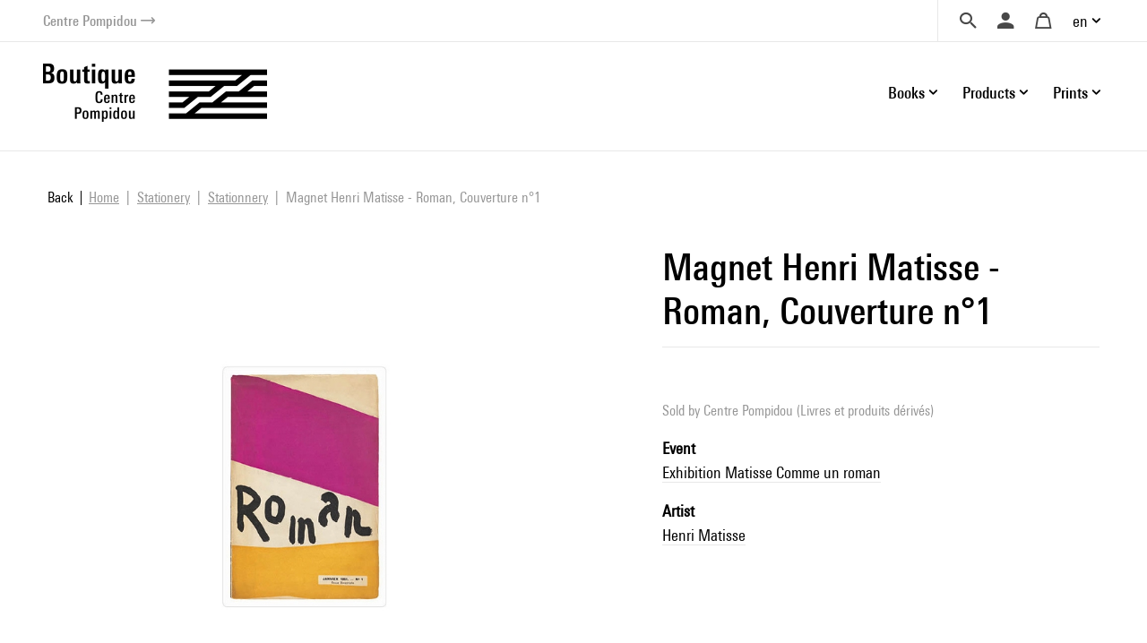

--- FILE ---
content_type: text/html; charset=UTF-8
request_url: https://boutique.centrepompidou.fr/en/product/11547-magnet-henri-matisse-roman-couverture-1.html?r=5haz96yNEAbeE1hTYyWnIXuwe4g8vztjFdhOj4pU2OCotBSy3e8oL4MparkXOcwMrO8ADC
body_size: 15404
content:
<!DOCTYPE html>
<html class="no-js" lang="en">
<head>
	<meta charset="utf-8">
	<meta http-equiv="X-UA-Compatible" content="IE=edge,chrome=1">
	<meta name="viewport" content="width=device-width, initial-scale=1">
	<title>
				Magnet Henri Matisse - Roman, Couverture n°1 · Centre Pompidou Online Shop		
	</title>
	<meta name="description" content=".">
	<meta http-equiv="content-language" content="en">

	<link rel="alternate" hreflang="fr" href="https://boutique.centrepompidou.fr/fr/product/11547-magnet-henri-matisse-roman-couverture-1.html">
	<link rel="alternate" hreflang="en" href="https://boutique.centrepompidou.fr/en/product/11547-magnet-henri-matisse-roman-couverture-1.html">
	<link rel="canonical" href="https://boutique.centrepompidou.fr/en/product/11547-magnet-henri-matisse-roman-couverture-1.html">

	<link rel="apple-touch-icon" sizes="180x180" href="/files/branches/centrepompidou/24153-99d680f7-faviconapple/branches-24153.png">
	<link rel="icon" type="image/png" sizes="32x32" href="/files/branches/centrepompidou/24153-99d680f7-favicon32/branches-24153.png">
	<link rel="icon" type="image/png" sizes="16x16" href="/files/branches/centrepompidou/24153-99d680f7-favicon16/branches-24153.png">
	<link rel="shortcut icon" type="image/png" href="/files/branches/centrepompidou/24153-99d680f7-favicon16/branches-24153.png">


	<meta property="og:title" content="Magnet Henri Matisse - Roman, Couverture n°1">
	<meta property="og:url" content="https://boutique.centrepompidou.fr/en/product/11547-magnet-henri-matisse-roman-couverture-1.html">
	<meta property="og:type" content="product">
	<meta property="og:image" content="https://boutique.centrepompidou.fr/files/products/11547/19020-e0045174-xl/magnet-henri-matisse-roman-couverture.jpg">
	<meta property="og:description" content="">
	<meta property="og:site_name" content="Centre Pompidou Online Shop">

	<script type="application/ld+json">
	{"@context":"https:\/\/schema.org","@type":"Product","name":"Magnet Henri Matisse - Roman, Couverture n\u00b01","sku":"3760146346048","description":"","url":"https:\/\/boutique.centrepompidou.fr\/en\/product\/11547-magnet-henri-matisse-roman-couverture-1.html","image":"https:\/\/boutique.centrepompidou.fr\/files\/products\/11547\/19020-e0045174-xl\/magnet-henri-matisse-roman-couverture.jpg","gtin13":"3760146346048","offers":{"@type":"Offer","price":"2.45","priceCurrency":"EUR","url":"https:\/\/boutique.centrepompidou.fr\/en\/product\/11547-magnet-henri-matisse-roman-couverture-1.html","valueAddedTaxIncluded":true,"availability":"https:\/\/schema.org\/InStock"}}
	</script>
	<script type="application/ld+json">
	{"@context":"https:\/\/schema.org","@type":"BreadcrumbList","itemListElement":[{"@type":"ListItem","position":1,"name":"Stationery","item":"https:\/\/boutique.centrepompidou.fr\/en\/products\/15-stationery\/"},{"@type":"ListItem","position":2,"name":"Stationnery","item":"https:\/\/boutique.centrepompidou.fr\/en\/products\/2251-stationnery\/"}]}
	</script>

	<style type="text/css">
		[v-cloak] { display: none; }
	</style>

	<link rel="stylesheet" href="/css/centrepompidou.css?t=1754322761">

<script type="text/javascript">
var funcarray = function(){};
funcarray.prototype = structuredClone(Array.prototype);
funcarray.prototype.jpush = function(func) {
		if (typeof($) !== 'undefined') {
		func($);
	} else {
		Array.prototype.push.call(this, func);
	}
}
var funcs = new funcarray();

var qfarray = function(){};
qfarray.prototype = structuredClone(Array.prototype);
qfarray.prototype.jpush = function(func) {
		if (typeof(Vue) !== 'undefined') {
		func(Vue);
	} else {
		Array.prototype.push.call(this, func);
	}
}
var qf = new qfarray();
</script>

<script>
(function(w,d,s,l,i){w[l]=w[l]||[];w[l].push({"gtm.start":new Date().getTime(),event:"gtm.js"});
var f=d.getElementsByTagName(s)[0],j=d.createElement(s),dl=l!="dataLayer"?"&l="+l:"";j.async=true;
j.src="https://www.googletagmanager.com/gtm.js?id="+i+dl;f.parentNode.insertBefore(j,f);
})(window,document,"script","dataLayer","GTM-TKTGGX9");
</script>
<script>
window.dataLayer = window.dataLayer || [];
window.gtag = window.gtag || function() { dataLayer.push(arguments) }
gtag("consent", "default", {"ad_storage": "denied"});
gtag("config", "GTM-TKTGGX9", {"anonymize_ip":true,"debug_mode":false});
</script>

<script>
dataLayer.push({"event":"page_view","lang":"en","content_group1":"Products","content_group2":"Home","content_group3":"Stationery","content_group4":"Stationnery"});
</script>
</head>
<body class="Application Products-details">

	<a id="top" tabindex="0"></a>
	


	<a class="sr-only sr-only-focusable small d-flex justify-content-center text-decoration-none p-2" href="#navigation">Skip to menu</a>
<a class="sr-only sr-only-focusable small d-flex justify-content-center text-decoration-none p-2" href="#main-content">Skip to content</a>

<header id="Header" class="Header border-bottom border-light">
	<div class="ml-sm-4 mr-sm-4 ml-xl-5 mr-xl-5 pl-3 pr-3 pl-sm-0 pr-sm-0">
	<div class="d-flex justify-content-end align-items-center">
		<a href="https://www.centrepompidou.fr/en/" title="Visit the Centre Pompidou" target="_blank" class="d-flex align-items-center text-decoration-none">
			<span class="h6 mb-0 small text-secondary">Centre Pompidou</span>
			<span class="front-arrow-slider-right small text-secondary ml-1"></span>
		</a>
		<div class="ml-auto">
			<nav role="navigation" class="SecondaryMenu position-relative" aria-label="Secondary menu">
				<ul class="list-inline mb-0 d-flex align-items-center">
					<li class="">
						<div class="Search pl-4 pr-3">
							<a id="SearchButton" href="javascript:;" class="d-flex align-items-center text-decoration-none" title="Search">
								<span class="h6 m-0 text-dark front-search"></span>
							</a>
						</div>
						<div style="display: none;" id="hidden-search">
							<div class="SearchMenu">
																<div class="ProductsSearch" role="search">

	<div id="productssearch" class="form-group w-100">

		<div>
			<a id="ProductsSearch-close" data-fancybox-close class="position-fixed d-flex align-items-center justify-content-center"><span class="front-close"></span></a>
		</div>

		<vue-autosuggest
			ref="autocomplete"
			v-model="w"
			:suggestions="suggestions"
			:input-props="inputProps"
			:section-configs="sectionConfigs"
			:get-suggestion-value="getSuggestionValue"
			:should-render-suggestions="shouldRenderSuggestions"
			@input="fetchResults"
		>

			<template slot="before-input">
	<label :for="inputProps.id" class="sr-only">Search a product</label>
</template>

			<template slot-scope="{suggestion}">
				<div v-if="suggestion.name === 'wild'" class="Suggestion-wild">
					<a v-if="suggestion.item.count > 0" :href="suggestion.item.value">
						<span class="d-block">{{suggestion.item.title}}</span>
						<span class="d-block view-all">Browse all the results</span>
					</a>
					<div v-else>
						<span class="d-block">{{suggestion.item.title}}</span>
					</div>
				</div>
				<div v-else-if="suggestion.name === 'products'" class="Suggestion-products">
					<a :href="suggestion.item.value" class="Suggestion-products-view d-flex">
						<div class="ProductsSearch-picture d-flex align-items-center justify-content-center bg-white">
							<img :src="suggestion.item.image" class="mw-100 w-auto">
						</div>
						<div>
							<span class="d-block" v-html="suggestion.item.title"></span>
							<span class="d-block" v-html="suggestion.item.price"></span>
						</div>
					</a>
				</div>
				<div v-else class="Suggestion-categories">
					<a :href="suggestion.item.value" v-html="suggestion.item.title"></a>
				</div>
			</template>

		</vue-autosuggest>

		
	</div>

</div>

<script type="text/javascript">
funcs.push(function($) {
	var vueAutosuggest = require('vue-autosuggest');
	Vue.directive('vue-autosuggest', vueAutosuggest);
	var autocomplete = new Vue({
		"el": "#productssearch",
		"data": function() {
			return {
				suggestions: [],
				w: "",
				timeout: null,
				debounceMilliseconds: 250,
				selected: null,
				results: [],
				inputProps: {
					id: 'ProductsSearch-input',
					placeholder: "Search",
					class: 'form-control',
					name: 'w'
				},
				url: "\/en\/autocomplete\/results.json",
				sectionConfigs: {"default":{"limit":0,"onSelected":function(selected, originalInput) {
					if (originalInput && originalInput.length > 0) {
						window.open("\/en\/search\/products\/" + "?" + $.param({q: originalInput}), "_self");
					}
					return false;
			}},"wild":{"limit":1,"label":"Search by keywords","onSelected":function(selected, originalInput) {
			var url = selected.item.value;
			if (url) {
				$.fancybox.close();
				window.open(selected.item.value, "_self");
			}
		}},"products":{"limit":3,"label":"Products","onSelected":function(selected, originalInput) {
			var url = selected.item.value;
			if (url) {
				$.fancybox.close();
				window.open(selected.item.value, "_self");
			}
		}},"categories":{"limit":10,"label":"Categories","onSelected":function(selected, originalInput) {
			var url = selected.item.value;
			if (url) {
				$.fancybox.close();
				window.open(selected.item.value, "_self");
			}
		}},"product_courant":{"limit":10,"label":"Artistic mouvement","onSelected":function(selected, originalInput) {
			var url = selected.item.value;
			if (url) {
				$.fancybox.close();
				window.open(selected.item.value, "_self");
			}
		}},"product_artist":{"limit":10,"label":"Artist","onSelected":function(selected, originalInput) {
			var url = selected.item.value;
			if (url) {
				$.fancybox.close();
				window.open(selected.item.value, "_self");
			}
		}},"product_topics":{"limit":10,"label":"Topics","onSelected":function(selected, originalInput) {
			var url = selected.item.value;
			if (url) {
				$.fancybox.close();
				window.open(selected.item.value, "_self");
			}
		}}}			};
		},
		"methods": {
			fetchResults: function() {
				var self = this;
				var query = self.w;
				clearTimeout(self.timeout);
				if (query == null || query.length < 2 || query == '') {
					self.suggestions = [];
					self.selected = null;
					return;
				}
				self.timeout = setTimeout(function() {
					$.getJSON(self.url, {w: query}, function(data) {
						self.selected = null;
						self.suggestions = data.suggestions;
					});
				}, self.debounceMilliseconds);
			},
			getSuggestionValue: function(suggestion) {
				return this.w;
			},
			shouldRenderSuggestions: function(size, loading) {
				return true;
			}
		}
	});
});
</script>
															</div>
						</div>
						<script type="text/javascript">
							funcs.push(function($) {
								require('fancybox');
								$('#SearchButton').fancybox({
									src: "#hidden-search",
					        		backFocus  : false,
					        		slideClass : "fancybox-search",
					        		toolbar    : 0,
					        		touch      : 0,
					        		smallBtn   : 0
					    		});
							});
						</script>
					</li>
					<li>
												<div class="dropdown dropdownUser pl-2 pr-2">
							<a class="h6 m-0 text-dark text-decoration-none d-flex align-items-center" data-iform='{"slideClass":"s"}' href="/en/user/signin/" title="Login">
								<span class="front-user d-inline-block"></span>
							</a>
						</div>
											</li>
					<li>
						<div class="dropdown dropdownCart pl-2 pr-2">
																						<a href="/en/cart/" class="h6 m-0 pl-2 pr-2 text-dark d-flex align-items-center text-decoration-none" title="Your cart">
									<span class="front-basket"></span>
								</a>
													</div>
					</li>
					<li>
												<div class="dropdown dropdownLanguage">
							<a href="/" class="dropdown-toggle d-flex align-items-center text-decoration-none" id="languageDropdown" role="button" data-toggle="dropdown" aria-haspopup="true" aria-expanded="false">
								en							</a>
							<div class="dropdown-menu dropdown-menu-right pt-3 pb-3 pr-2 pl-2" aria-labelledby="languageDropdown">
																<a href="https://boutique.centrepompidou.fr/fr/product/11547-magnet-henri-matisse-roman-couverture-1.html" class="dropdown-item text-dark">
									Français								</a>
																<a href="https://boutique.centrepompidou.fr/en/product/11547-magnet-henri-matisse-roman-couverture-1.html" class="dropdown-item active text-dark">
									English								</a>
															</div>
						</li>
											</li>
				</ul>
			</nav>
		</div>
	</div>
	</div>
</header>

<a id="navigation" tabindex="0"></a>

<div class="PrimaryMenuContainer ml-sm-4 mr-sm-4 ml-xl-5 mr-xl-5 d-sm-flex justify-sm-content-end align-items-sm-center pt-sm-4 pb-sm-4 position-relative">
	<div class="Brand">
				<a href="/en/" title="Centre Pompidou Online Shop">
			<img src="/files/branches/centrepompidou/242-f53b197f.png" width="250" class="logo">
		</a>
			</div>
	<button class="Burger d-block d-sm-none position-absolute" aria-expanded="false">
		<span></span>
		<span></span>
		<span></span>
	  	<span></span>
	</button>
	<div class="ml-auto">
		<nav class="navbar PrimaryMenu mask" role="navigation" aria-label="Primary menu">
			<ul class="navbar-nav mb-sm-0 list-unstyled d-sm-flex align-items-sm-center position-relative">

				<li class="nav-item dropdown position-static ml-3 ml-md-4">
					<a href="/" class="nav-link dropdown-toggle h6 mb-0 d-flex align-items-center justify-content-between text-decoration-none pr-3 pr-sm-0" id="dropdownBooks" data-toggle="dropdown" role="button" aria-haspopup="true" aria-expanded="false">
						Books						<span class="front-plus d-sm-none"></span>
						<span class="front-minus d-sm-none"></span>
					</a>
					<div class="dropdown-menu mt-2 mb-2 pl-md-4 pb-sm-4 pt-sm-4" aria-labelledby="dropdownBooks">
						<div class="menu-items menu-items-books pb-mb-4 mr-5 ml-sm-5">
							<h3 class="menu-items-title mb-3 mt-sm-2 d-none d-sm-block">
																								<a href="/en/content/books-1.html">Books</a>
															</h3>
							<div class="d-md-flex mb-md-3">
																																<ul id="main-nav-books" class="list-unstyled">
																		<li class="d-flex justify-content-between align-items-center">
										<a href="/en/products/2261-art-books/" class="menu-item-link d-block pb-1 pt-1">Art books</a>
										<span class="front-arrow-slider-right mr-2"></span>
									</li>
																		<li class="d-flex justify-content-between align-items-center">
										<a href="/en/products/2279-graphic-arts/" class="menu-item-link d-block pb-1 pt-1">Graphic Arts</a>
										<span class="front-arrow-slider-right mr-2"></span>
									</li>
																		<li class="d-flex justify-content-between align-items-center">
										<a href="/en/products/2282-essays-and-literature/" class="menu-item-link d-block pb-1 pt-1">Essays and Literature</a>
										<span class="front-arrow-slider-right mr-2"></span>
									</li>
																		<li class="d-flex justify-content-between align-items-center">
										<a href="/en/products/2286-art-magazines/" class="menu-item-link d-block pb-1 pt-1">Art Magazines</a>
										<span class="front-arrow-slider-right mr-2"></span>
									</li>
																		<li class="d-flex justify-content-between align-items-center">
										<a href="/en/products/2289-children-books/" class="menu-item-link d-block pb-1 pt-1">Children's Books</a>
										<span class="front-arrow-slider-right mr-2"></span>
									</li>
																	</ul>
								<div id="flyouts-books" class="flyouts d-none d-md-block pb-3 pt-3 mt-n3 mb-n3 border-left">
																		<ul class="sub-menu list-unstyled" style="display: block;">
																				<li>
											<a href="/en/products/2267-exhibition-catalogs-and-monographs/" class="menu-item-link d-none d-sm-block pt-1 pb-1 pl-3">
												Exhibition catalogs and monographs											</a>
										</li>
																				<li>
											<a href="/en/products/2277-fashion/" class="menu-item-link d-none d-sm-block pt-1 pb-1 pl-3">
												Fashion											</a>
										</li>
																				<li>
											<a href="/en/products/2269-photography/" class="menu-item-link d-none d-sm-block pt-1 pb-1 pl-3">
												Photography											</a>
										</li>
																				<li>
											<a href="/en/products/2270-architecture/" class="menu-item-link d-none d-sm-block pt-1 pb-1 pl-3">
												Architecture											</a>
										</li>
																				<li>
											<a href="/en/products/2273-design/" class="menu-item-link d-none d-sm-block pt-1 pb-1 pl-3">
												Design											</a>
										</li>
																				<li>
											<a href="/en/products/2275-performing-arts/" class="menu-item-link d-none d-sm-block pt-1 pb-1 pl-3">
												Performing Arts											</a>
										</li>
																				<li>
											<a href="/en/products/2276-cinema/" class="menu-item-link d-none d-sm-block pt-1 pb-1 pl-3">
												Cinema											</a>
										</li>
																				<li>
											<a href="/en/products/2278-music/" class="menu-item-link d-none d-sm-block pt-1 pb-1 pl-3">
												Music											</a>
										</li>
																				<li>
											<a href="/en/products/2268-plastic-arts/" class="menu-item-link d-none d-sm-block pt-1 pb-1 pl-3">
												Plastic Arts											</a>
										</li>
																				<li>
											<a href="/en/products/2272-landscape-and-environment/" class="menu-item-link d-none d-sm-block pt-1 pb-1 pl-3">
												Landscape and Environment											</a>
										</li>
																			</ul>
																		<ul class="sub-menu list-unstyled">
																				<li>
											<a href="/en/products/2280-comic-and-graphic-design/" class="menu-item-link d-none d-sm-block pt-1 pb-1 pl-3">
												Comic and Graphic Design											</a>
										</li>
																				<li>
											<a href="/en/products/2430-graphism/" class="menu-item-link d-none d-sm-block pt-1 pb-1 pl-3">
												Graphism											</a>
										</li>
																			</ul>
																		<ul class="sub-menu list-unstyled">
																				<li>
											<a href="/en/products/2283-esthetic-essay-and-art-history/" class="menu-item-link d-none d-sm-block pt-1 pb-1 pl-3">
												Esthetic Essay and Art History											</a>
										</li>
																				<li>
											<a href="/en/products/2284-critical-essay-history/" class="menu-item-link d-none d-sm-block pt-1 pb-1 pl-3">
												Critical Essay - History											</a>
										</li>
																				<li>
											<a href="/en/products/2285-literature/" class="menu-item-link d-none d-sm-block pt-1 pb-1 pl-3">
												Literature											</a>
										</li>
																			</ul>
																		<ul class="sub-menu list-unstyled">
																				<li>
											<a href="/en/products/2287-les-cahiers-du-mnam/" class="menu-item-link d-none d-sm-block pt-1 pb-1 pl-3">
												Les Cahiers du MNAM											</a>
										</li>
																				<li>
											<a href="/en/products/2288-other-magazines/" class="menu-item-link d-none d-sm-block pt-1 pb-1 pl-3">
												Other Magazines											</a>
										</li>
																			</ul>
																		<ul class="sub-menu list-unstyled">
																				<li>
											<a href="/en/products/33-children-art-books/" class="menu-item-link d-none d-sm-block pt-1 pb-1 pl-3">
												Children's art books											</a>
										</li>
																				<li>
											<a href="/en/products/2292-baby-books/" class="menu-item-link d-none d-sm-block pt-1 pb-1 pl-3">
												Baby Books											</a>
										</li>
																				<li>
											<a href="/en/products/2291-children-book-and-pop-up-book/" class="menu-item-link d-none d-sm-block pt-1 pb-1 pl-3">
												Children's book and Pop-up book											</a>
										</li>
																				<li>
											<a href="/en/products/2293-arts-and-crafts/" class="menu-item-link d-none d-sm-block pt-1 pb-1 pl-3">
												Arts and Crafts											</a>
										</li>
																			</ul>
																	</div>
															</div>
						</div>
					</div>
				</li>

				<li class="nav-item dropdown position-static ml-3 ml-md-4">
					<a href="/" class="nav-link dropdown-toggle h6 mb-0 d-flex align-items-center justify-content-between text-decoration-none pr-3 pr-sm-0" id="dropdownProducts" data-toggle="dropdown" role="button" aria-haspopup="true" aria-expanded="false">
						Products						<span class="front-plus d-sm-none"></span>
						<span class="front-minus d-sm-none"></span>
					</a>
					<div class="dropdown-menu mt-2 mb-2 pl-md-4 pb-sm-4 pt-sm-4" aria-labelledby="dropdownProducts">



						<div class="menu-items menu-items-products mr-5 pb-mb-4 ml-sm-5"> 							<h3 class="menu-items-title mb-3 mt-sm-2 d-none d-sm-block">
																								<a href="/en/content/products-1.html">Products</a>
															</h3>



							<div class="d-md-flex mb-md-3">
																																<ul id="main-nav-products" class="list-unstyled">
																		<li class="d-flex justify-content-between align-items-center">
										<a href="/en/products/17-design-decoration/" class="menu-item-link d-block pb-1 pt-1">Design &amp; decoration</a>
										<span class="front-arrow-slider-right mr-2"></span>
									</li>
																		<li class="d-flex justify-content-between align-items-center">
										<a href="/en/products/15-stationery/" class="menu-item-link d-block pb-1 pt-1">Stationery</a>
										<span class="front-arrow-slider-right mr-2"></span>
									</li>
																		<li class="d-flex justify-content-between align-items-center">
										<a href="/en/products/18-fashion-accessories/" class="menu-item-link d-block pb-1 pt-1">Fashion &amp; Accessories</a>
										<span class="front-arrow-slider-right mr-2"></span>
									</li>
																		<li class="d-flex justify-content-between align-items-center">
										<a href="/en/products/16-children/" class="menu-item-link d-block pb-1 pt-1">Children</a>
										<span class="front-arrow-slider-right mr-2"></span>
									</li>
																		<li class="d-flex justify-content-between align-items-center">
										<a href="/en/products/2248-reproductions/" class="menu-item-link d-block pb-1 pt-1">Reproductions</a>
										<span class="front-arrow-slider-right mr-2"></span>
									</li>
									
																											<li class="main-nav-products-special d-flex justify-content-between align-items-center mt-4">

																				<span class="menu-item-link d-block"><a href="/en/contents/ideescadeaux.html" class="text-blue">Gifts Ideas</a></span>
																				<span class="front-arrow-slider-right mr-2"></span>
									</li>
									
																											<li class="main-nav-products-special d-flex justify-content-between align-items-center mt-2">
										<a href="/en/products/2224-limited-edition/" class="menu-item-link d-block text-warning">Limited Edition</a>
										<span class="front-arrow-slider-right mr-2"></span>
									</li>
									
								</ul>
								<div id="flyouts-products" class="flyouts d-none d-md-block pb-3 pt-3 mt-n3 mb-n3 border-left">
																		<ul class="sub-menu list-unstyled" style="display: block;">
																				<li>
											<a href="/en/products/2186-home-decor/" class="menu-item-link d-none d-sm-block pt-1 pb-1 pl-3">
												Home Decor											</a>
										</li>
																				<li>
											<a href="/en/products/2247-removable-wallpaper/" class="menu-item-link d-none d-sm-block pt-1 pb-1 pl-3">
												Removable Wallpaper											</a>
										</li>
																				<li>
											<a href="/en/products/2187-workspace/" class="menu-item-link d-none d-sm-block pt-1 pb-1 pl-3">
												Workspace											</a>
										</li>
																				<li>
											<a href="/en/products/2104-table-art/" class="menu-item-link d-none d-sm-block pt-1 pb-1 pl-3">
												Table Art											</a>
										</li>
																			</ul>
																		<ul class="sub-menu list-unstyled">
																				<li>
											<a href="/en/products/2154-notebooks-cards/" class="menu-item-link d-none d-sm-block pt-1 pb-1 pl-3">
												Notebooks &amp; Cards											</a>
										</li>
																				<li>
											<a href="/en/products/2252-activity-books/" class="menu-item-link d-none d-sm-block pt-1 pb-1 pl-3">
												Activity Books											</a>
										</li>
																				<li>
											<a href="/en/products/2251-stationnery/" class="menu-item-link d-none d-sm-block pt-1 pb-1 pl-3">
												Stationnery											</a>
										</li>
																				<li>
											<a href="/en/products/2157-pens-pencils/" class="menu-item-link d-none d-sm-block pt-1 pb-1 pl-3">
												Pens &amp; Pencils											</a>
										</li>
																			</ul>
																		<ul class="sub-menu list-unstyled">
																				<li>
											<a href="/en/products/2192-jewelry/" class="menu-item-link d-none d-sm-block pt-1 pb-1 pl-3">
												Jewelry											</a>
										</li>
																				<li>
											<a href="/en/products/2253-clothes/" class="menu-item-link d-none d-sm-block pt-1 pb-1 pl-3">
												Clothes											</a>
										</li>
																				<li>
											<a href="/en/products/2522-aigle-centre-pompidou/" class="menu-item-link d-none d-sm-block pt-1 pb-1 pl-3">
												Aigle X Centre Pompidou											</a>
										</li>
																				<li>
											<a href="/en/products/2189-bags-and-pencil-cases/" class="menu-item-link d-none d-sm-block pt-1 pb-1 pl-3">
												Bags and Pencil Cases											</a>
										</li>
																				<li>
											<a href="/en/products/2254-scarves/" class="menu-item-link d-none d-sm-block pt-1 pb-1 pl-3">
												Scarves											</a>
										</li>
																				<li>
											<a href="/en/products/2191-accessories/" class="menu-item-link d-none d-sm-block pt-1 pb-1 pl-3">
												Accessories											</a>
										</li>
																				<li>
											<a href="/en/products/2190-high-tech/" class="menu-item-link d-none d-sm-block pt-1 pb-1 pl-3">
												High-tech											</a>
										</li>
																			</ul>
																		<ul class="sub-menu list-unstyled">
																				<li>
											<a href="/en/products/2158-games-toys/" class="menu-item-link d-none d-sm-block pt-1 pb-1 pl-3">
												Games &amp; Toys											</a>
										</li>
																				<li>
											<a href="/en/products/2188-creative-activities/" class="menu-item-link d-none d-sm-block pt-1 pb-1 pl-3">
												Creative Activities											</a>
										</li>
																				<li>
											<a href="/en/products/2250-kids-fashion/" class="menu-item-link d-none d-sm-block pt-1 pb-1 pl-3">
												Kids Fashion											</a>
										</li>
																			</ul>
																		<ul class="sub-menu list-unstyled">
																				<li>
											<a href="/en/products/2155-posters/" class="menu-item-link d-none d-sm-block pt-1 pb-1 pl-3">
												Posters											</a>
										</li>
																				<li>
											<a href="/en/products/2232-prints/" class="menu-item-link d-none d-sm-block pt-1 pb-1 pl-3">
												Prints											</a>
										</li>
																			</ul>
																											<ul class="sub-menu list-unstyled">
																				<li>
											<a href="/en/products/2256-for-the-centre-pompidou-lovers/" class="menu-item-link d-none d-sm-block pt-1 pb-1 pl-3">
												For the Centre Pompidou lovers											</a>
										</li>
																				<li>
											<a href="/en/products/2257-for-art-lovers/" class="menu-item-link d-none d-sm-block pt-1 pb-1 pl-3">
												For Art lovers											</a>
										</li>
																				<li>
											<a href="/en/products/2259-less-than-50-euros/" class="menu-item-link d-none d-sm-block pt-1 pb-1 pl-3">
												Less than 50 euros											</a>
										</li>
																				<li>
											<a href="/en/products/2260-sumptuous-gifts/" class="menu-item-link d-none d-sm-block pt-1 pb-1 pl-3">
												Sumptuous gifts											</a>
										</li>
																				<li>
											<a href="/en/products/2518-masterpieces/" class="menu-item-link d-none d-sm-block pt-1 pb-1 pl-3">
												Masterpieces											</a>
										</li>
																				<li>
											<a href="/en/products/2815-sales-winter-2026/" class="menu-item-link d-none d-sm-block pt-1 pb-1 pl-3">
												Sales											</a>
										</li>
																			</ul>
																	</div>
								
															</div>
						</div>

					</div>

				</li>
				<li class="nav-item dropdown position-static ml-3 ml-md-4">
					<a href="/" class="nav-link dropdown-toggle h6 mb-0 d-flex align-items-center justify-content-between text-decoration-none pr-3 pr-sm-0" id="dropdownPOD" data-toggle="dropdown" role="button" aria-haspopup="true" aria-expanded="false">
						Prints						<span class="front-plus d-sm-none"></span>
						<span class="front-minus d-sm-none"></span>
					</a>
					<div class="dropdown-menu mt-2 mb-2 pl-md-4 pt-sm-4" aria-labelledby="dropdownPOD">
						<div class="menu-items pb-sm-4 pt-1 ml-sm-5">
							<h3 class="menu-items-title mb-3 mt-sm-1 d-none d-sm-block">
																								<a href="/en/content/prints-1.html">Prints</a>
															</h3>
							<div class="row no-gutters mb-n3 mb-sm-1">
																																								<div class="col-sm-7 col-md-6">
									<h5 class="menu-items-subtitle mb-0 pb-2 pt-1 pl-md-3">Wall Art</h5>
									<div class="pb-4 pb-sm-0">
																				<a class="menu-item-link d-block pt-1 pb-1 pl-md-3" href="/en/products/2089-art-prints/">Art Prints</a>
																				<a class="menu-item-link d-block pt-1 pb-1 pl-md-3" href="/en/products/2092-acrylic-prints/">Acrylic Prints</a>
																				<a class="menu-item-link d-block pt-1 pb-1 pl-md-3" href="/en/products/2093-metal-prints/">Metal Prints</a>
																				<a class="menu-item-link d-block pt-1 pb-1 pl-md-3" href="/en/products/2094-canvas-prints/">Canvas Prints</a>
																				<a class="menu-item-link d-block pt-1 pb-1 pl-md-3" href="/en/products/2095-removable-wallpaper/">Removable Wallpaper</a>
																			</div>
								</div>
																<div class="col-sm-7 col-md-6">
									<h5 class="menu-items-subtitle mb-0 pb-2 pt-1 pl-md-3">Apparel</h5>
									<div class="pb-4 pb-sm-0">
																				<a class="menu-item-link d-block pt-1 pb-1 pl-md-3" href="/en/products/2097-shirts/">T-Shirts</a>
																				<a class="menu-item-link d-block pt-1 pb-1 pl-md-3" href="/en/products/2100-hoodies/">Hoodies</a>
																				<a class="menu-item-link d-block pt-1 pb-1 pl-md-3" href="/en/products/2099-sweatshirts/">Sweatshirts</a>
																				<a class="menu-item-link d-block pt-1 pb-1 pl-md-3" href="/en/products/2806-bath-and-beach-towels/">Bath and Beach Towels</a>
																			</div>
								</div>
																							</div>
						</div>
					</div>
				</li>
				<li class="small d-block d-sm-none">&nbsp;</li>
							</ul>
		</nav>
	</div>
</div>

<script type="text/javascript">
funcs.push(function($) {
	require('menu-aim');

	$(".Burger").click(function(e) {
		if ($(this).attr('aria-expanded') == 'false') {
			$(this).attr('aria-expanded','true');
			$(".PrimaryMenu").addClass("show").removeClass("mask");
		} else {
			$(this).attr('aria-expanded','false');
			$(".PrimaryMenu").addClass("mask").removeClass("show");
		}
	});
	$('.dropdown-menu').click(function(e) {
		e.stopPropagation();
	});


	//function resizemenuaim() {

		$('.flyouts').each(function(i, el) {
			var $flyout = $(el);
			var $nav = $flyout.prev('ul');
			$("li", $nav).first().addClass('hover');
			$nav.menuAim({
				activate: function(a) {
					var idx = $(a).index();
					$('ul', $flyout).not(idx).hide();
					$('ul', $flyout).eq(idx).show();
					$("li", $nav).removeClass('hover');
					if ($('ul', $flyout).eq(idx).find('li:first-child').length > 0) {
						$(a).addClass('hover');
					}
				},
				deactivate: function(a){
					var idx = $(a).index();
					$('ul', $flyout).eq(idx).hide();
					$(a).removeClass('hover');
				}
			});
		});

	//}

	//$(document).ready(resizemenuaim);
	//$(window).resize(resizemenuaim);
});

</script>

<div class="Baseline d-none d-sm-flex justify-content-center border-bottom border-light position-relative mt-2 mb-4">
	<span class="bg-white pl-4 pr-4 d-inline-block " style="font-size:20px;position: absolute;top: -16px;background: white;">
	Offer yourself art and color	</span>
</div>

<a id="main-content" tabindex="0"></a>

	 <main class="Main" role="main">

	 	
	 		 				<nav aria-label="breadcrumb" class="breadcrumb-nav">
					<a class="breadcrumb-backlink" href="/"><span>Back</span></a>
				<ol class="breadcrumb mr-auto flex-grow-1">
			<li class="breadcrumb-item">
				<a href="/en/"><span>Home</span></a>
			</li>
										<li class="breadcrumb-item">
										<a href="/en/products/15-stationery/"><span>Stationery</span></a>
									</li>
							<li class="breadcrumb-item">
										<a href="/en/products/2251-stationnery/"><span>Stationnery</span></a>
									</li>
							<li class="breadcrumb-item active" aria-current="page">
										<span>Magnet Henri Matisse - Roman, Couverture n°1</span>
									</li>
							</ol>
	</nav>
		<section class="ProductDetails">

	<div class="ProductDetails-content">

		<div class="ProductDetails-photoarea">

	<div class="ProductDetails-photoarea-content">

		
		<div class="Photoarea slider-for no-views">
													<figure>
					<a href="/files/products/11547/19020-e0045174-xxl/magnet-henri-matisse-roman-couverture.jpg" data-fancybox="posters" data-caption="">
					<img src="/files/products/11547/19020-e0045174-xl/magnet-henri-matisse-roman-couverture.jpg" alt="Magnet Henri Matisse - Roman, Couverture n°1">					</a>
									</figure>
									</div>

		<div class="Views slider-nav no-slider-nav no-views">
							</div>

	</div>

	
</div>


<script type="text/javascript">
	
	var viewposter = function() {
		require('fancybox');
		$('[data-fancybox="posters"]').fancybox({
			buttons : ['close'],
			animationEffect: "fade",
			infobar: false,
			autoFocus: true,
			placeFocusBack: true,
			baseClass: 'VuesPopup'
		});
	}

	funcs.push(viewposter);
</script>

		<div class="ProductDetails-data">

			<div class="ProductDetails-data-content">

				
				<h1 class="ProductDetails-title">Magnet Henri Matisse - Roman, Couverture n°1</h1>

				<div class="ProductDetails-reference">
					3760146346048				</div>

				
					<p class="ProductDetails-teaser">
		<br>
	</p>

								

		<form action="/en/cart/update/" method="post" id="variants" v-cloak>
		<input name="r" type="hidden" value="/en/product/11547-magnet-henri-matisse-roman-couverture-1.html">
		<input type="hidden" name="add" :value="selectedVariantId">
		<div class="Variants">

			<div class="Variant" v-if="variants.length > 1" v-for="variant in variants">
				<div v-bind:class="{ 'Variant-selected': selectedVariant == variant, 'Variant-unavailable': !variant.available,  'Variant-available': variant.available }">
					<a class="Variant-label btn btn-sm text-decoration-none d-inline-block" href="#" v-on:click.prevent="selectVariant(variant)">
						<span>{{ variant.title }}</span>
					</a>
				</div>
			</div>

			<div class="Variant" v-if="variants.length == 1 && totalVariants > 1">
				<div class="Variant-disabled">
					<button disabled="disabled" class="Variant-label btn btn-sm text-decoration-none d-inline-block disabled">
						<span>{{ selectedVariant.title }}</span>
					</button>
				</div>
			</div>

			<div class="Variant-action">

				<div class="Variant-percent" v-if="!selectedVariant && lowestprice && lowestprice.prices.user.percent > 0">
					<span :class="'percent-' + (Math.floor(lowestprice.prices.user.percent / 10) * 10)">-{{ Math.floor(lowestprice.prices.user.percent) }}%</span>
				</div>

				<div class="Variant-percent" v-if="selectedVariant && selectedVariant.prices.user && selectedVariant.prices.user.price && selectedVariant.prices.user.percent > 0">
					<span :class="'percent-' + (Math.floor(selectedVariant.prices.user.percent / 10) * 10)">-{{ Math.floor(selectedVariant.prices.user.percent) }}%</span>
				</div>

				<div class="Variant-price Variant-price-default" v-if="!selectedVariant && lowestprice">

					<div class="price price-user" :class="{ 'price-withlabel': lowestprice.prices.user.label != '' }" v-if="lowestprice.prices.user.price">
						<span class="price-from" v-if="!uniqueprice">From</span>
						<span class="price-user-price" v-bind:class="{'price-nosale': !lowestprice.prices.user.price_strike, 'price-onsale': lowestprice.prices.user.price_strike}"><span class="sr-only">Current price</span>{{ lowestprice.prices.user.price_tax_display }}</span>
						<span v-if="lowestprice.prices.user.price_strike" class="price-strike price-user-strike"><span class="sr-only">Old price</span>{{ lowestprice.prices.user.price_strike_tax_display }}</span>
						<span v-if="lowestprice.prices.user.label != ''" class="price-label price-user-label"><span class="sr-only">Current price</span>{{ lowestprice.prices.user.label }}</span>
					</div>

					<div class="price-withother" v-if="lowestprice.prices.other.length > 0">
						<div class="price price-other" :class="{ 'price-withlabel': price.label != '' }" v-for="price in lowestprice.prices.other">
							<span class="price-other-price">{{ price.price_tax_display }}</span>
							<span v-if="price.label != ''" class="price-label price-other-label">{{ price.label }}</span>
						</div>
					</div>

					<div class="price price-suggested" :class="{'price-withstrike': lowestprice.prices.suggested.price_strike}" v-if="lowestprice.prices.suggested">
						<span class="price-suggested-label">Public price</span>
						<span class="price-suggested-price"><span class="sr-only">Current price</span>{{ lowestprice.prices.suggested.price_tax_display }}</span>
						<span class="price-suggested-strike" v-if="lowestprice.prices.suggested.price_strike"><span class="sr-only">Old price</span>{{ lowestprice.prices.suggested.price_strike_tax_display }}</span>
					</div>

					<span class="vatmsg" v-if="excltax">
						excl. taxes					</span>

				</div>

				<div class="Variant-price Variant-price-selected" v-if="selectedVariant && selectedVariant.prices.user && selectedVariant.prices.user.price" v-bind:class="{ 'Variant-price-unavailable': !selectedVariant.available,  'Variant-price-available': selectedVariant.available }">

					<div class="price price-user" :class="{ 'price-withlabel': selectedVariant.prices.user.label != '' }" v-if="selectedVariant.prices.user.price">
						<span class="price-user-price" v-bind:class="{'price-nosale': !selectedVariant.prices.user.price_strike, 'price-onsale': selectedVariant.prices.user.price_strike}"><span class="sr-only">Current price</span>{{ selectedVariant.prices.user.price_tax_display }}</span>
						<span v-if="selectedVariant.prices.user.price_strike" class="price-strike price-user-strike"><span class="sr-only">Old price</span>{{ selectedVariant.prices.user.price_strike_tax_display }}</span>
						<span v-if="selectedVariant.prices.user.label != ''" class="price-label price-user-label"><span class="sr-only">Current price</span>{{ selectedVariant.prices.user.label }}</span>
					</div>

					<div class="price-withother" v-if="selectedVariant.prices.other.length > 0">
						<div class="price price-other" :class="{ 'price-withlabel': price.label != '' }" v-for="price in selectedVariant.prices.other">
							<span class="price-other-price">{{ price.price_tax_display }}</span>
							<span v-if="price.label != ''" class="price-label price-other-label">{{ price.label }}</span>
						</div>
					</div>

					<div class="price price-suggested" :class="{'price-withstrike': selectedVariant.prices.suggested.price_strike}" v-if="selectedVariant.prices.suggested">
						<span class="price-suggested-label">Public price</span>
						<span class="price-suggested-price"><span class="sr-only">Current price</span>{{ selectedVariant.prices.suggested.price_tax_display }}</span>
						<span class="price-suggested-strike" v-if="selectedVariant.prices.suggested.price_strike"><span class="sr-only">Old price</span>{{ selectedVariant.prices.suggested.price_strike_tax_display }}</span>
					</div>

					<span class="vatmsg" v-if="excltax">
						excl. taxes					</span>

				</div>

				<div class="Variant-cart">
					
											<input v-if="(selectedVariant && available && selectedVariant.parameters)" type="hidden" name="parameters" :value="JSON.stringify(selectedVariant.parameters)">

						
						<button v-show="(!selectedVariant && available) || !hcaptchaVerified" disabled="disabled" v-tooltip:top="'Please select a product variant.'" class="btn btn-primary addtocart disabled"><span>Add to cart</span></button>
						<button v-if="is_quickview" v-show="selectedVariant && selectedVariant.prices.user.price && selectedVariant.available && hcaptchaVerified" class="btn btn-primary addtocart" @click.stop.prevent="quickAddToCart($event)"><span>Add to cart</span></button>
						<button v-else v-show="selectedVariant && selectedVariant.prices.user.price && selectedVariant.available && hcaptchaVerified" class="btn btn-primary addtocart" ><span>Add to cart</span></button>
										
					<div v-if="!available || (selectedVariant && !selectedVariant.available)" class="Variant-stockalert">
						Item unavailable											</div>

					<div v-show="selectedVariant && selectedVariant.shortage" class="Variant-shortage">
						Last available items					</div>
									</div>

				<div class="Variant-share" v-if="!is_quickview">
					
					<a target="popup" href="#" onclick="window.open('https://www.facebook.com/sharer/sharer.php?u=' + 'https%3A%2F%2Fboutique.centrepompidou.fr%2Fen%2Fproduct%2F11547-magnet-henri-matisse-roman-couverture-1.html', 'popup', 'width=626,height=436'); return false;">
						<span class="front-facebook"></span>
					</a>

																						<a target="popup" href="#" onclick="window.open('https://pinterest.com/pin/create/button/?url=https%3A%2F%2Fboutique.centrepompidou.fr%2Fen%2Fproduct%2F11547-magnet-henri-matisse-roman-couverture-1.html&media=https%3A%2F%2Fboutique.centrepompidou.fr%2Ffiles%2Fproducts%2F11547%2F19020-e0045174-xl%2Fmagnet-henri-matisse-roman-couverture.jpg&description=Magnet+Henri+Matisse+-+Roman%2C+Couverture+n%C2%B01+%7C+Centre+Pompidou+Online+Shop', 'popup', 'width=626,height=436'); return false;">
							<span class="front-pinterest"></span>
						</a>
														</div>

			</div>

														
		</div>
	</form>

	<script type="text/javascript">
		qf.jpush(function(Vue) {
			Vue.directive('tooltip', function(el, binding) {
				$(el).tooltip({
					title: binding.value,
					placement: binding.arg,
					trigger: 'hover'
				})
			});
			var Variants = new Vue({ "el": "#variants"
	, "data": function() { return {
    "is_quickview": false,
    "uniqueprice": true,
    "variants": [
        {
            "id": 46136,
            "title": null,
            "prices": {
                "user": {
                    "price": "2.04",
                    "price_tax": "2.45",
                    "price_tax_display": "\u20ac 2.45",
                    "price_strike": "4.08",
                    "price_strike_tax": "4.90",
                    "price_strike_tax_display": "\u20ac 4.90",
                    "percent": 50,
                    "is_baseprice": true,
                    "currency": "EUR",
                    "label": "",
                    "excluding_tax": false
                },
                "other": [
                    {
                        "price": "1.84",
                        "price_tax": "2.21",
                        "price_tax_display": "\u20ac 2.21",
                        "price_strike": "1.84",
                        "price_strike_tax": "2.21",
                        "price_strike_tax_display": "\u20ac 4.90",
                        "percent": 54.9,
                        "is_baseprice": false,
                        "currency": "EUR",
                        "label": "Member",
                        "excluding_tax": false,
                        "profile": "secutix"
                    }
                ],
                "suggested": null
            },
            "available": true,
            "shortage": false,
            "imagenumber": null,
            "parameters": [],
            "is_favorite": false,
            "cartoptions": {
                "1": 1,
                "2": 2,
                "3": 3,
                "4": 4,
                "5": 5,
                "6": 6,
                "7": 7,
                "8": 8,
                "9": 9,
                "10": 10,
                "11": 11,
                "12": 12,
                "13": 13,
                "14": 14,
                "15": 15,
                "16": 16,
                "17": 17,
                "18": 18,
                "19": 19,
                "20": 20,
                "21": 21,
                "22": 22,
                "23": 23
            },
            "optionids": []
        }
    ],
    "totalVariants": "1",
    "lowestprice": {
        "id": 46136,
        "title": null,
        "prices": {
            "user": {
                "price": "2.04",
                "price_tax": "2.45",
                "price_tax_display": "\u20ac 2.45",
                "price_strike": "4.08",
                "price_strike_tax": "4.90",
                "price_strike_tax_display": "\u20ac 4.90",
                "percent": 50,
                "is_baseprice": true,
                "currency": "EUR",
                "label": "",
                "excluding_tax": false
            },
            "other": [
                {
                    "price": "1.84",
                    "price_tax": "2.21",
                    "price_tax_display": "\u20ac 2.21",
                    "price_strike": "1.84",
                    "price_strike_tax": "2.21",
                    "price_strike_tax_display": "\u20ac 4.90",
                    "percent": 54.9,
                    "is_baseprice": false,
                    "currency": "EUR",
                    "label": "Member",
                    "excluding_tax": false,
                    "profile": "secutix"
                }
            ],
            "suggested": null
        },
        "available": true,
        "shortage": false,
        "imagenumber": null,
        "parameters": [],
        "is_favorite": false,
        "cartoptions": {
            "1": 1,
            "2": 2,
            "3": 3,
            "4": 4,
            "5": 5,
            "6": 6,
            "7": 7,
            "8": 8,
            "9": 9,
            "10": 10,
            "11": 11,
            "12": 12,
            "13": 13,
            "14": 14,
            "15": 15,
            "16": 16,
            "17": 17,
            "18": 18,
            "19": 19,
            "20": 20,
            "21": 21,
            "22": 22,
            "23": 23
        }
    },
    "excltax": false,
    "hasVariantImages": false,
    "selectedVariants": [],
    "selectedVariant": {
        "id": 46136,
        "title": null,
        "prices": {
            "user": {
                "price": "2.04",
                "price_tax": "2.45",
                "price_tax_display": "\u20ac 2.45",
                "price_strike": "4.08",
                "price_strike_tax": "4.90",
                "price_strike_tax_display": "\u20ac 4.90",
                "percent": 50,
                "is_baseprice": true,
                "currency": "EUR",
                "label": "",
                "excluding_tax": false
            },
            "other": [
                {
                    "price": "1.84",
                    "price_tax": "2.21",
                    "price_tax_display": "\u20ac 2.21",
                    "price_strike": "1.84",
                    "price_strike_tax": "2.21",
                    "price_strike_tax_display": "\u20ac 4.90",
                    "percent": 54.9,
                    "is_baseprice": false,
                    "currency": "EUR",
                    "label": "Member",
                    "excluding_tax": false,
                    "profile": "secutix"
                }
            ],
            "suggested": null
        },
        "available": true,
        "shortage": false,
        "imagenumber": null,
        "parameters": [],
        "is_favorite": false,
        "cartoptions": {
            "1": 1,
            "2": 2,
            "3": 3,
            "4": 4,
            "5": 5,
            "6": 6,
            "7": 7,
            "8": 8,
            "9": 9,
            "10": 10,
            "11": 11,
            "12": 12,
            "13": 13,
            "14": 14,
            "15": 15,
            "16": 16,
            "17": 17,
            "18": 18,
            "19": 19,
            "20": 20,
            "21": 21,
            "22": 22,
            "23": 23
        },
        "optionids": []
    },
    "available": true,
    "optionGroups": [],
    "hcaptchaVerified": true
}; }

	, "methods": {"selectImage":function(variant) {
			if (variant.imagenumber != null) {
				$(".slider-nav").slick("slickGoTo", variant.imagenumber);
			} else {
				if (this.hasVariantImages) {
					$(".slider-nav").slick("slickGoTo", 0);
				}
			}
		},"selectVariant":function(variant) {
			this.selectImage(variant);
			this.selectedVariant = variant;
			this.$emit("select-variant", variant);
		},"stickySelectVariant":function(event) {
			const variant = this.variants.find((variant) => variant.id == event.target.value);
			this.selectVariant(variant);
		},"selectVariantQuantity":function(variant, event) {
			const quantity = event.target.value;
			const i = this.selectedVariants.findIndex(function(v) {
				return v.id == variant.id;
			});
			if (quantity.length > 0) {
				const v = {
					id: variant.id,
					quantity: quantity
				};
				if (i == -1) {
					this.selectedVariants.push(v);
				} else {
					this.selectedVariants.splice(i, 1, v);
				}
			} else if (quantity.length == 0 && i >= 0) {
				this.selectedVariants.splice(i, 1);
			}
		},"addToCart":function(event) {
			var toastr = require("toastr");
			toastr.options.escapeHtml = false;
			toastr.options.positionClass = "toast-bottom-right";
			$(event.target).closest("form").ajaxSubmit({
				dataType: "json",
				url: "\/en\/cart\/api\/add\/",
				success: function(result) {
					if (typeof(result.data.html) !== "undefined") {
						$("#CartMenu").empty().append(result.data.html);
						$("#PopoverCart").css("visibility", "visible");

						var timeoutId = setTimeout(function() {
							$("#PopoverCart").css("visibility", "");
						}, 5000);

						$("#PopoverCart").mouseenter(function() {
							clearTimeout(timeoutId);
							$("#PopoverCart").css("visibility", "");
						});

						$(document).on("scroll click", function(e) {
							clearTimeout(timeoutId);
							$("#PopoverCart").css("visibility", "");
						});
					}
					if (typeof(result.data.messages) !== "undefined") {
						result.data.messages.forEach(function(message) {
							toastr.success(message);
						});
					}
					if (typeof(result.data.errors) !== "undefined") {
						result.data.errors.forEach(function(error) {
							toastr.error(error);
						});
					}
					$("#CartMenu a").first().trigger("focus");
					if (typeof(result.data.datalayers) !== "undefined") {if (typeof(window.dataLayer) !== "undefined" && typeof(result.data.datalayers.gtm) !== "undefined") {
	window.dataLayer.push({ecommerce: null});
	window.dataLayer.push(result.data.datalayers.gtm);
}}
				},
				error: function(result) {
					if (typeof(result.responseJSON.data.errors) !== "undefined") {
						result.responseJSON.data.errors.forEach((error) => {
							toastr.error(error);
						});
					}
				}
			});
		},"quickAddToCart":function(event) {
			var toastr = require("toastr");
			toastr.options.escapeHtml = false;
			toastr.options.positionClass = "toast-bottom-right";
			$(event.target).closest("form").ajaxSubmit({
				dataType: "json",
				url: "\/en\/cart\/api\/add\/",
				success: (result) => {
					if (typeof(result.data.messages) !== "undefined") {
						result.data.messages.forEach(function(message) {
							toastr.success(message);
						});
					}
					if (typeof(result.data.datalayers) !== "undefined") {if (typeof(window.dataLayer) !== "undefined" && typeof(result.data.datalayers.gtm) !== "undefined") {
	window.dataLayer.push({ecommerce: null});
	window.dataLayer.push(result.data.datalayers.gtm);
}}
					if (this.quickview_backlink) {
						// Refresh page
						window.location.assign(this.quickview_backlink);
					} else {
						// Refresh cart menu
						$.fancybox.close();
						if (typeof(result.data.html) !== "undefined") {
							$("#CartMenu").empty().append(result.data.html);
						}
					}
				},
				error: (result) => {
					if (typeof(result.responseJSON.data.errors) !== "undefined") {
						result.responseJSON.data.errors.forEach((error) => {
							toastr.error(error);
						});
					}
				}
			});
		},"selectOption":function(option) {
			return this.isOptionSelectable(option, true);
		},"isOptionSelectable":function(option, select) {
			if (!this.selectedVariant) {
				return true;
			}
			var currentids = this.selectedVariant.optionids;
			var newids = [];
			for (var i = 0; i < currentids.length; i++) {
				if (i == option.pos) {
					newids[i] = option.id;
				} else {
					newids[i] = currentids[i];
				}
			}
			var variant = this.variantOptionsExist(newids);
			if (variant) {
				if (select) {
					this.selectVariant(variant);
				}
				return newids;
			}
			return false;
		},"variantOptionsExist":function(ids) {
			var optionids = ids.join("-");
			var found = this.variants.find(function(el) {
				if (typeof(el.optionids) !== "undefined") {
					if (el.optionids.join("-") == optionids) {
						return true;
					}
				}
			});
			return found;
		},"isOptionSelected":function(option) {
			if (!this.selectedVariant) {
				return false;
			}
			var currentids = this.selectedVariant.optionids;
			if (currentids[option.pos] == option.id) {
				return true;
			}
			return false;
		},"selectedOption":function(pos) {
			if (!this.selectedVariant) {
				return false;
			}
			if (typeof(this.selectedVariant.options[pos]) !== "undefined") {
				return this.selectedVariant.options[pos];
			}
			return false;
		},"hcaptchaVerify":function(token, ekey) {
			this.hcaptchaVerified = true;
		},"addToPurchaselist":function() {
			var toastr = require("toastr");
			toastr.options.escapeHtml = false;
			toastr.options.positionClass = "toast-bottom-right";

			let variantId = null;
			if (this.selectedVariant) {
				variantId = this.selectedVariant.id;
			} else if (this.variants.length == 1) {
				variantId = variants[0].id;
			}
			if (variantId === null) {
				toastr.error("Please select a variant to add to your purchase list.");
				return;
			}
			$.post("/en/purchaselists/variants/add/", {vids: [variantId]}, (result) => {
				if (result.code == 200) {
					this.selectedVariant.is_favorite = true;
					if (result.data.message != null && result.data.message.length > 0) {
						toastr.info(
							"<div>" + result.data.message + "</div>" +
							"<a href=\"/en/purchaselists/\">Show</a>"
						);
					}
					if (result.data.warning != null && result.data.warning.length > 0) {
						toastr.warning(result.data.warning);
					}
				} else {
					toastr.error(result.message);
				}
			});
		}}
	, "computed": {"selectedVariantId":function() {
			if (this.selectedVariant) {
				return this.selectedVariant.id;
			}
			return "";
		},"selectedVariantsIds":function() {
			if (this.selectedVariants.length > 0) {
				let vids = this.selectedVariants.map(function(variant) {
					let v = {};
					v[variant.id] = variant.quantity;
					return v;
				});
				return JSON.stringify(vids);
			}
			return "[]";
		}}
	, "components": {
"hcaptcha": require("vue-hcaptcha")
} 

} 
);
		});
											</script>

				
								<span class="ProductDetails-vendor ProductDetails-vendormultiple">Sold by <span>Centre Pompidou (Livres et produits dérivés)</span></span>
				
				<span class="ProductDetails-product_event d-block pb-3">
	<strong>Event</strong><br>

	
			<a href="/en/products/1032-exhibition-matisse-comme-un-roman/">Exhibition Matisse Comme un roman</a><br>
			
	
	</span>
<span class="ProductDetails-product_artist d-block pb-3">
	<strong>Artist</strong><br>

	
			<a href="/en/products/1033-henri-matisse/">Henri Matisse</a><br>
			
	
	</span>
<span class="ProductDetails-product_sales d-block pb-3">
	<strong>Sales events</strong><br>

	
			<a href="/en/products/2815-sales-winter-2026/">Sales Winter 2026</a><br>
			
	
	</span>


<script type="text/javascript">
funcs.push(function() {
	$('a.more-items').click(function(e) {
		e.preventDefault();
		$(this).hide();
		$('#more-items').fadeIn();
	});
});
</script>

							</div>
		</div>
	</div>

	
	<div class="ProductDetails-fieldsets">

		<div class="ProductDetails-description">
		<h2 class="ProductDetails-description-title"><span>Description</span></h2>
	<p>Henri Matisse (1869-1954)<br>
<em>Roman, Couverture n°1</em><br>
1951<br>
A simply gouached and cut-out paper bearing a brush inscription "Roman" is the cover of a little-known magazine launched in Saint-Paul de Vence in 1951. Composed of three wide, intense stripes, yellow, pink and white recall a classic ternary formula by Matisse.</p></div>
	
										<div class="ProductDetails-fieldset" id="ProductDetails-data-products_characteristics">
		<h2 class="ProductDetails-fieldset-title"><span>Descriptions &amp; Features</span></h2>

																							<dl class="ProductDetails-field-product_features">
				<dt>Characteristics</dt>
								<dd><p>5,4 X 7,9 cm</p></dd>
							</dl>
																				<dl class="ProductDetails-field-product_publisher">
				<dt>Publisher</dt>
				<dd>
										Éditions du Centre Pompidou									</dd>
			</dl>
								
		
		
	</div>
						</div>
	

		<script>
	dataLayer.push({ecommerce: null});
dataLayer.push({"event":"view_item","ecommerce":{"coupon":null,"language":"en","currency":"EUR","value":2.45,"items":[{"item_id":"3760146346048","item_name":"Magnet Henri Matisse - Roman, Couverture n\u00b01","item_variant":null,"price":4.9,"discount":2.45,"affiliation":"centrepompidou","item_category":"papeterie","item_category2":"petite-papeterie"}]}});	</script>
	
</section>


	<section class="ProductsLiked">
	<h2 class="ProductsLiked-title"><span>You may also like</span></h2>
	<div class="ProductsLiked-products">
					<div class="Product">
	<a href="/en/product/11527-magnet-henri-matisse-la-blouse-roumaine.html" class="Product-link">
		<div class="Product-picture">
						<div class="frame">
												<picture>
<source srcset="/files/products/11527/18999-44db279f-l/products-18999.avif 512w, /files/products/11527/18999-44db279f-m/products-18999.avif 386w, /files/products/11527/18999-44db279f-s/products-18999.avif 128w, /files/products/11527/18999-44db279f-xl/products-18999.avif 728w, /files/products/11527/18999-44db279f-xs/products-18999.avif 64w, /files/products/11527/18999-44db279f-xxl/products-18999.avif 1024w" type="image/avif" sizes="(max-width: 768px) 50vw, (max-width: 994px) 33vw, 25vw">
<source srcset="/files/products/11527/18999-44db279f-l/products-18999.jpg 512w, /files/products/11527/18999-44db279f-m/products-18999.jpg 386w, /files/products/11527/18999-44db279f-s/products-18999.jpg 128w, /files/products/11527/18999-44db279f-xl/products-18999.jpg 728w, /files/products/11527/18999-44db279f-xs/products-18999.jpg 64w, /files/products/11527/18999-44db279f-xxl/products-18999.jpg 1024w" type="image/jpeg" sizes="(max-width: 768px) 50vw, (max-width: 994px) 33vw, 25vw">
<img src="/files/products/11527/18999-44db279f-m/products-18999.jpg" alt="">
</picture>			</div>
								</div>
		<div class="Product-description">
									<div class="Product-category">
				Stationnery			</div>
									<span class="Product-tag Product-tag-sales"><span class="special-offers">Promotion</span></span>
									<p class="Product-title">Magnet Henri Matisse - La Blouse Roumaine</p>
									<div class="Product-reference">3760146346000</div>
									

<div class="ProductPrices ProductPrices-incltax">
			<div class="Percent">
		<span class="percent-50">-50%</span>
	</div>
	
	<ul class="Prices">

		
		
		
		
		
		<li class="Price
			Price-profile-public			PriceNoLabel			PriceWithStrike			PriceActive					">

			
								
				
				
												<span class="Price-price"><span class="sr-only">Current price</span>€ 2.45</span>
								<span class="Price-price Price-strike"><span class="sr-only">Old price</span>€ 4.90</span>

				
			
		</li>
				
		
		
		
			</ul>

	
</div>								</div>
	</a>

					
	</div>
					<div class="Product">
	<a href="/en/product/11528-magnet-henri-matisse-la-blouse-roumaine.html" class="Product-link">
		<div class="Product-picture">
						<div class="frame">
												<picture>
<source srcset="/files/products/11528/19000-16b49425-l/products-19000.avif 512w, /files/products/11528/19000-16b49425-m/products-19000.avif 386w, /files/products/11528/19000-16b49425-s/products-19000.avif 128w, /files/products/11528/19000-16b49425-xl/products-19000.avif 728w, /files/products/11528/19000-16b49425-xs/products-19000.avif 64w, /files/products/11528/19000-16b49425-xxl/products-19000.avif 1024w" type="image/avif" sizes="(max-width: 768px) 50vw, (max-width: 994px) 33vw, 25vw">
<source srcset="/files/products/11528/19000-16b49425-l/products-19000.jpg 512w, /files/products/11528/19000-16b49425-m/products-19000.jpg 386w, /files/products/11528/19000-16b49425-s/products-19000.jpg 128w, /files/products/11528/19000-16b49425-xl/products-19000.jpg 728w, /files/products/11528/19000-16b49425-xs/products-19000.jpg 64w, /files/products/11528/19000-16b49425-xxl/products-19000.jpg 1024w" type="image/jpeg" sizes="(max-width: 768px) 50vw, (max-width: 994px) 33vw, 25vw">
<img src="/files/products/11528/19000-16b49425-m/products-19000.jpg" alt="">
</picture>			</div>
								</div>
		<div class="Product-description">
									<div class="Product-category">
				Stationnery			</div>
									<span class="Product-tag Product-tag-sales"><span class="special-offers">Promotion</span></span>
									<p class="Product-title">Magnet Henri Matisse - La Blouse Roumaine</p>
									<div class="Product-reference">3760146345959</div>
									

<div class="ProductPrices ProductPrices-incltax">
			<div class="Percent">
		<span class="percent-50">-50%</span>
	</div>
	
	<ul class="Prices">

		
		
		
		
		
		<li class="Price
			Price-profile-public			PriceNoLabel			PriceWithStrike			PriceActive					">

			
								
				
				
												<span class="Price-price"><span class="sr-only">Current price</span>€ 2.45</span>
								<span class="Price-price Price-strike"><span class="sr-only">Old price</span>€ 4.90</span>

				
			
		</li>
				
		
		
		
			</ul>

	
</div>								</div>
	</a>

					
	</div>
					<div class="Product">
	<a href="/en/product/11531-magnet-henri-matisse-nu-aux-oranges.html" class="Product-link">
		<div class="Product-picture">
						<div class="frame">
												<picture>
<source srcset="/files/products/11531/19003-4de58b62-l/products-19003.avif 512w, /files/products/11531/19003-4de58b62-m/products-19003.avif 386w, /files/products/11531/19003-4de58b62-s/products-19003.avif 128w, /files/products/11531/19003-4de58b62-xl/products-19003.avif 728w, /files/products/11531/19003-4de58b62-xs/products-19003.avif 64w, /files/products/11531/19003-4de58b62-xxl/products-19003.avif 1024w" type="image/avif" sizes="(max-width: 768px) 50vw, (max-width: 994px) 33vw, 25vw">
<source srcset="/files/products/11531/19003-4de58b62-l/products-19003.jpg 512w, /files/products/11531/19003-4de58b62-m/products-19003.jpg 386w, /files/products/11531/19003-4de58b62-s/products-19003.jpg 128w, /files/products/11531/19003-4de58b62-xl/products-19003.jpg 728w, /files/products/11531/19003-4de58b62-xs/products-19003.jpg 64w, /files/products/11531/19003-4de58b62-xxl/products-19003.jpg 1024w" type="image/jpeg" sizes="(max-width: 768px) 50vw, (max-width: 994px) 33vw, 25vw">
<img src="/files/products/11531/19003-4de58b62-m/products-19003.jpg" alt="">
</picture>			</div>
								</div>
		<div class="Product-description">
									<div class="Product-category">
				Stationnery			</div>
									<span class="Product-tag Product-tag-sales"><span class="special-offers">Promotion</span></span>
									<p class="Product-title">Magnet Henri Matisse - Nu aux oranges</p>
									<div class="Product-reference">3760146345911</div>
									

<div class="ProductPrices ProductPrices-incltax">
			<div class="Percent">
		<span class="percent-50">-50%</span>
	</div>
	
	<ul class="Prices">

		
		
		
		
		
		<li class="Price
			Price-profile-public			PriceNoLabel			PriceWithStrike			PriceActive					">

			
								
				
				
												<span class="Price-price"><span class="sr-only">Current price</span>€ 2.45</span>
								<span class="Price-price Price-strike"><span class="sr-only">Old price</span>€ 4.90</span>

				
			
		</li>
				
		
		
		
			</ul>

	
</div>								</div>
	</a>

					
	</div>
					<div class="Product">
	<a href="/en/product/11534-magnet-henri-matisse-la-gitane.html" class="Product-link">
		<div class="Product-picture">
						<div class="frame">
												<picture>
<source srcset="/files/products/11534/19006-196a73f1-l/products-19006.avif 512w, /files/products/11534/19006-196a73f1-m/products-19006.avif 386w, /files/products/11534/19006-196a73f1-s/products-19006.avif 128w, /files/products/11534/19006-196a73f1-xl/products-19006.avif 728w, /files/products/11534/19006-196a73f1-xs/products-19006.avif 64w, /files/products/11534/19006-196a73f1-xxl/products-19006.avif 1024w" type="image/avif" sizes="(max-width: 768px) 50vw, (max-width: 994px) 33vw, 25vw">
<source srcset="/files/products/11534/19006-196a73f1-l/products-19006.jpg 512w, /files/products/11534/19006-196a73f1-m/products-19006.jpg 386w, /files/products/11534/19006-196a73f1-s/products-19006.jpg 128w, /files/products/11534/19006-196a73f1-xl/products-19006.jpg 728w, /files/products/11534/19006-196a73f1-xs/products-19006.jpg 64w, /files/products/11534/19006-196a73f1-xxl/products-19006.jpg 1024w" type="image/jpeg" sizes="(max-width: 768px) 50vw, (max-width: 994px) 33vw, 25vw">
<img src="/files/products/11534/19006-196a73f1-m/products-19006.jpg" alt="">
</picture>			</div>
								</div>
		<div class="Product-description">
									<div class="Product-category">
				Stationnery			</div>
									<span class="Product-tag Product-tag-sales"><span class="special-offers">Promotion</span></span>
									<p class="Product-title">Magnet Henri Matisse - La Gitane</p>
									<div class="Product-reference">3760146345973</div>
									

<div class="ProductPrices ProductPrices-incltax">
			<div class="Percent">
		<span class="percent-50">-50%</span>
	</div>
	
	<ul class="Prices">

		
		
		
		
		
		<li class="Price
			Price-profile-public			PriceNoLabel			PriceWithStrike			PriceActive					">

			
								
				
				
												<span class="Price-price"><span class="sr-only">Current price</span>€ 2.45</span>
								<span class="Price-price Price-strike"><span class="sr-only">Old price</span>€ 4.90</span>

				
			
		</li>
				
		
		
		
			</ul>

	
</div>								</div>
	</a>

					
	</div>
					<div class="Product">
	<a href="/en/product/11535-magnet-henri-matisse-figure-decorative-sur-fond-ornemental.html" class="Product-link">
		<div class="Product-picture">
						<div class="frame">
												<picture>
<source srcset="/files/products/11535/19007-21696f5c-l/products-19007.avif 512w, /files/products/11535/19007-21696f5c-m/products-19007.avif 386w, /files/products/11535/19007-21696f5c-s/products-19007.avif 128w, /files/products/11535/19007-21696f5c-xl/products-19007.avif 728w, /files/products/11535/19007-21696f5c-xs/products-19007.avif 64w, /files/products/11535/19007-21696f5c-xxl/products-19007.avif 1024w" type="image/avif" sizes="(max-width: 768px) 50vw, (max-width: 994px) 33vw, 25vw">
<source srcset="/files/products/11535/19007-21696f5c-l/products-19007.jpg 512w, /files/products/11535/19007-21696f5c-m/products-19007.jpg 386w, /files/products/11535/19007-21696f5c-s/products-19007.jpg 128w, /files/products/11535/19007-21696f5c-xl/products-19007.jpg 728w, /files/products/11535/19007-21696f5c-xs/products-19007.jpg 64w, /files/products/11535/19007-21696f5c-xxl/products-19007.jpg 1024w" type="image/jpeg" sizes="(max-width: 768px) 50vw, (max-width: 994px) 33vw, 25vw">
<img src="/files/products/11535/19007-21696f5c-m/products-19007.jpg" alt="">
</picture>			</div>
								</div>
		<div class="Product-description">
									<div class="Product-category">
				Stationnery			</div>
									<span class="Product-tag Product-tag-sales"><span class="special-offers">Promotion</span></span>
									<p class="Product-title">Magnet Henri Matisse - Figure décorative sur fond ornemental</p>
									<div class="Product-reference">3760146345928</div>
									

<div class="ProductPrices ProductPrices-incltax">
			<div class="Percent">
		<span class="percent-50">-50%</span>
	</div>
	
	<ul class="Prices">

		
		
		
		
		
		<li class="Price
			Price-profile-public			PriceNoLabel			PriceWithStrike			PriceActive					">

			
								
				
				
												<span class="Price-price"><span class="sr-only">Current price</span>€ 2.45</span>
								<span class="Price-price Price-strike"><span class="sr-only">Old price</span>€ 4.90</span>

				
			
		</li>
				
		
		
		
			</ul>

	
</div>								</div>
	</a>

					
	</div>
					<div class="Product">
	<a href="/en/product/11536-magnet-henri-matisse-verve-couverture-du-23.html" class="Product-link">
		<div class="Product-picture">
						<div class="frame">
												<picture>
<source srcset="/files/products/11536/19008-22540eef-l/products-19008.avif 512w, /files/products/11536/19008-22540eef-m/products-19008.avif 386w, /files/products/11536/19008-22540eef-s/products-19008.avif 128w, /files/products/11536/19008-22540eef-xl/products-19008.avif 728w, /files/products/11536/19008-22540eef-xs/products-19008.avif 64w, /files/products/11536/19008-22540eef-xxl/products-19008.avif 1024w" type="image/avif" sizes="(max-width: 768px) 50vw, (max-width: 994px) 33vw, 25vw">
<source srcset="/files/products/11536/19008-22540eef-l/products-19008.jpg 512w, /files/products/11536/19008-22540eef-m/products-19008.jpg 386w, /files/products/11536/19008-22540eef-s/products-19008.jpg 128w, /files/products/11536/19008-22540eef-xl/products-19008.jpg 728w, /files/products/11536/19008-22540eef-xs/products-19008.jpg 64w, /files/products/11536/19008-22540eef-xxl/products-19008.jpg 1024w" type="image/jpeg" sizes="(max-width: 768px) 50vw, (max-width: 994px) 33vw, 25vw">
<img src="/files/products/11536/19008-22540eef-m/products-19008.jpg" alt="">
</picture>			</div>
								</div>
		<div class="Product-description">
									<div class="Product-category">
				Stationnery			</div>
									<span class="Product-tag Product-tag-sales"><span class="special-offers">Promotion</span></span>
									<p class="Product-title">Magnet Henri Matisse - Verve, Couverture du n°23</p>
									<div class="Product-reference">3760146346031</div>
									

<div class="ProductPrices ProductPrices-incltax">
			<div class="Percent">
		<span class="percent-50">-50%</span>
	</div>
	
	<ul class="Prices">

		
		
		
		
		
		<li class="Price
			Price-profile-public			PriceNoLabel			PriceWithStrike			PriceActive					">

			
								
				
				
												<span class="Price-price"><span class="sr-only">Current price</span>€ 2.45</span>
								<span class="Price-price Price-strike"><span class="sr-only">Old price</span>€ 4.90</span>

				
			
		</li>
				
		
		
		
			</ul>

	
</div>								</div>
	</a>

					
	</div>
					<div class="Product">
	<a href="/en/product/11540-magnet-henri-matisse-marguerite-au-chat-noir.html" class="Product-link">
		<div class="Product-picture">
						<div class="frame">
												<picture>
<source srcset="/files/products/11540/19013-c4dfede6-l/products-19013.avif 512w, /files/products/11540/19013-c4dfede6-m/products-19013.avif 386w, /files/products/11540/19013-c4dfede6-s/products-19013.avif 128w, /files/products/11540/19013-c4dfede6-xl/products-19013.avif 728w, /files/products/11540/19013-c4dfede6-xs/products-19013.avif 64w, /files/products/11540/19013-c4dfede6-xxl/products-19013.avif 1024w" type="image/avif" sizes="(max-width: 768px) 50vw, (max-width: 994px) 33vw, 25vw">
<source srcset="/files/products/11540/19013-c4dfede6-l/products-19013.jpg 512w, /files/products/11540/19013-c4dfede6-m/products-19013.jpg 386w, /files/products/11540/19013-c4dfede6-s/products-19013.jpg 128w, /files/products/11540/19013-c4dfede6-xl/products-19013.jpg 728w, /files/products/11540/19013-c4dfede6-xs/products-19013.jpg 64w, /files/products/11540/19013-c4dfede6-xxl/products-19013.jpg 1024w" type="image/jpeg" sizes="(max-width: 768px) 50vw, (max-width: 994px) 33vw, 25vw">
<img src="/files/products/11540/19013-c4dfede6-m/products-19013.jpg" alt="">
</picture>			</div>
								</div>
		<div class="Product-description">
									<div class="Product-category">
				Stationnery			</div>
									<span class="Product-tag Product-tag-sales"><span class="special-offers">Promotion</span></span>
									<p class="Product-title">Magnet Henri Matisse - Marguerite au chat noir</p>
									<div class="Product-reference">3760146345942</div>
									

<div class="ProductPrices ProductPrices-incltax">
			<div class="Percent">
		<span class="percent-50">-50%</span>
	</div>
	
	<ul class="Prices">

		
		
		
		
		
		<li class="Price
			Price-profile-public			PriceNoLabel			PriceWithStrike			PriceActive					">

			
								
				
				
												<span class="Price-price"><span class="sr-only">Current price</span>€ 2.45</span>
								<span class="Price-price Price-strike"><span class="sr-only">Old price</span>€ 4.90</span>

				
			
		</li>
				
		
		
		
			</ul>

	
</div>								</div>
	</a>

					
	</div>
					<div class="Product">
	<a href="/en/product/11541-magnet-henri-matisse-luxe-calme-et-volupte.html" class="Product-link">
		<div class="Product-picture">
						<div class="frame">
												<picture>
<source srcset="/files/products/11541/19014-a05c23e4-l/products-19014.avif 512w, /files/products/11541/19014-a05c23e4-m/products-19014.avif 386w, /files/products/11541/19014-a05c23e4-s/products-19014.avif 128w, /files/products/11541/19014-a05c23e4-xl/products-19014.avif 728w, /files/products/11541/19014-a05c23e4-xs/products-19014.avif 64w, /files/products/11541/19014-a05c23e4-xxl/products-19014.avif 1024w" type="image/avif" sizes="(max-width: 768px) 50vw, (max-width: 994px) 33vw, 25vw">
<source srcset="/files/products/11541/19014-a05c23e4-l/products-19014.jpg 512w, /files/products/11541/19014-a05c23e4-m/products-19014.jpg 386w, /files/products/11541/19014-a05c23e4-s/products-19014.jpg 128w, /files/products/11541/19014-a05c23e4-xl/products-19014.jpg 728w, /files/products/11541/19014-a05c23e4-xs/products-19014.jpg 64w, /files/products/11541/19014-a05c23e4-xxl/products-19014.jpg 1024w" type="image/jpeg" sizes="(max-width: 768px) 50vw, (max-width: 994px) 33vw, 25vw">
<img src="/files/products/11541/19014-a05c23e4-m/products-19014.jpg" alt="">
</picture>			</div>
								</div>
		<div class="Product-description">
									<div class="Product-category">
				Stationnery			</div>
									<span class="Product-tag Product-tag-sales"><span class="special-offers">Promotion</span></span>
									<p class="Product-title">Magnet Henri Matisse - Luxe, calme et volupté</p>
									<div class="Product-reference">3760146345997</div>
									

<div class="ProductPrices ProductPrices-incltax">
			<div class="Percent">
		<span class="percent-50">-50%</span>
	</div>
	
	<ul class="Prices">

		
		
		
		
		
		<li class="Price
			Price-profile-public			PriceNoLabel			PriceWithStrike			PriceActive					">

			
								
				
				
												<span class="Price-price"><span class="sr-only">Current price</span>€ 2.45</span>
								<span class="Price-price Price-strike"><span class="sr-only">Old price</span>€ 4.90</span>

				
			
		</li>
				
		
		
		
			</ul>

	
</div>								</div>
	</a>

					
	</div>
					<div class="Product">
	<a href="/en/product/11542-magnet-henri-matisse-la-tristesse-du-roi.html" class="Product-link">
		<div class="Product-picture">
						<div class="frame">
												<picture>
<source srcset="/files/products/11542/19015-1b9a7076-l/products-19015.avif 512w, /files/products/11542/19015-1b9a7076-m/products-19015.avif 386w, /files/products/11542/19015-1b9a7076-s/products-19015.avif 128w, /files/products/11542/19015-1b9a7076-xl/products-19015.avif 728w, /files/products/11542/19015-1b9a7076-xs/products-19015.avif 64w, /files/products/11542/19015-1b9a7076-xxl/products-19015.avif 1024w" type="image/avif" sizes="(max-width: 768px) 50vw, (max-width: 994px) 33vw, 25vw">
<source srcset="/files/products/11542/19015-1b9a7076-l/products-19015.jpg 512w, /files/products/11542/19015-1b9a7076-m/products-19015.jpg 386w, /files/products/11542/19015-1b9a7076-s/products-19015.jpg 128w, /files/products/11542/19015-1b9a7076-xl/products-19015.jpg 728w, /files/products/11542/19015-1b9a7076-xs/products-19015.jpg 64w, /files/products/11542/19015-1b9a7076-xxl/products-19015.jpg 1024w" type="image/jpeg" sizes="(max-width: 768px) 50vw, (max-width: 994px) 33vw, 25vw">
<img src="/files/products/11542/19015-1b9a7076-m/products-19015.jpg" alt="">
</picture>			</div>
								</div>
		<div class="Product-description">
									<div class="Product-category">
				Stationnery			</div>
												<p class="Product-title">Magnet Henri Matisse - La tristesse du roi</p>
									<div class="Product-reference">3760146345980</div>
									

<div class="ProductPrices ProductPrices-incltax">
	
	<ul class="Prices">

		
		
		
		
		
		<li class="Price
			Price-profile-public			PriceNoLabel						PriceActive					">

			
								
				
				
								
								<span class="Price-price"><span class="sr-only">Current price</span>€ 4.90</span>
				
								
			
		</li>
				
		
		
		
		
		<li class="Price
			Price-profile-secutix			PriceWithLabel						PriceInactive					">

			
								
								<span class="Price-price">€ 4.40</span>
												<span class="Price-label">Member</span>

			
		</li>
					</ul>

	
</div>									<span class="Product-unavailable">Unavailable</span>
					</div>
	</a>

					
	</div>
					<div class="Product">
	<a href="/en/product/11543-magnet-henri-matisse-nature-morte-au-magnolia.html" class="Product-link">
		<div class="Product-picture">
						<div class="frame">
												<picture>
<source srcset="/files/products/11543/19016-7f3f60f9-l/products-19016.avif 512w, /files/products/11543/19016-7f3f60f9-m/products-19016.avif 386w, /files/products/11543/19016-7f3f60f9-s/products-19016.avif 128w, /files/products/11543/19016-7f3f60f9-xl/products-19016.avif 728w, /files/products/11543/19016-7f3f60f9-xs/products-19016.avif 64w, /files/products/11543/19016-7f3f60f9-xxl/products-19016.avif 1024w" type="image/avif" sizes="(max-width: 768px) 50vw, (max-width: 994px) 33vw, 25vw">
<source srcset="/files/products/11543/19016-7f3f60f9-l/products-19016.jpg 512w, /files/products/11543/19016-7f3f60f9-m/products-19016.jpg 386w, /files/products/11543/19016-7f3f60f9-s/products-19016.jpg 128w, /files/products/11543/19016-7f3f60f9-xl/products-19016.jpg 728w, /files/products/11543/19016-7f3f60f9-xs/products-19016.jpg 64w, /files/products/11543/19016-7f3f60f9-xxl/products-19016.jpg 1024w" type="image/jpeg" sizes="(max-width: 768px) 50vw, (max-width: 994px) 33vw, 25vw">
<img src="/files/products/11543/19016-7f3f60f9-m/products-19016.jpg" alt="">
</picture>			</div>
								</div>
		<div class="Product-description">
									<div class="Product-category">
				Stationnery			</div>
												<p class="Product-title">Magnet Henri Matisse - Nature morte au magnolia</p>
									<div class="Product-reference">3760146346017</div>
									

<div class="ProductPrices ProductPrices-incltax">
	
	<ul class="Prices">

		
		
		
		
		
		<li class="Price
			Price-profile-public			PriceNoLabel						PriceActive					">

			
								
				
				
								
								<span class="Price-price"><span class="sr-only">Current price</span>€ 4.90</span>
				
								
			
		</li>
				
		
		
		
		
		<li class="Price
			Price-profile-secutix			PriceWithLabel						PriceInactive					">

			
								
								<span class="Price-price">€ 4.40</span>
												<span class="Price-label">Member</span>

			
		</li>
					</ul>

	
</div>									<span class="Product-unavailable">Unavailable</span>
					</div>
	</a>

					
	</div>
			</div>
</section>






	</main>

	<footer class="mt-5 pt-4 bg-lighter" role="contentinfo">

	<div id="footer" class="container">

		<div class="row row-cols-1 row-cols-lg-5">
			<div class="col order-2 order-lg-1">
				<h5 class="dropdown mb-2 mt-4 mt-lg-4 d-flex justify-content-between pl-3 pr-3 pl-lg-0 pr-lg-0" aria-haspopup="true" aria-expanded="false">
					Boutique					<span class="front-plus d-lg-none"></span>
					<span class="front-minus d-lg-none"></span>
				</h5>
				<ul class="list-unstyled d-lg-block">
										<li class="pl-3 pl-lg-0">
																		<a href="/en/content/books-1.html" class="small text-dark">Books</a>
											</li>
										<li class="pl-3 pl-lg-0">
																		<a href="/en/content/products-1.html" class="small text-dark">Products</a>
											</li>
					<li class="pl-3 pl-lg-0">
																		<a href="/en/content/prints-1.html" class="small text-dark">Prints</a>
											</li>
				</ul>
			</div>
			<div class="col order-1 order-lg-9">
				<h5 class="d-flex justify-content-center justify-content-lg-start mb-3 mt-1 mt-lg-4">Newsletter</h5>
								<div class="Subscription">
		<a href="/en/subscription/popup/1/?r=2rKmLI6VaZdXpKQ3SkK6qVk9pNjIGO4aboKrfGUutoQa6AViswTEtnF9wjApFw8exeSoNOzGzcXwB5R3oAZPR3KunkYTE6htFxSfJvjcwsfvIf93ojmaKmllSREwYC3SakORkcfNh94ndoQtF2lYT4v1i2lXSUnGN8TLI62oYkQb70DI8lD2bQ5" class="Subscription-button btn btn-primary" data-iform="{}" rel="nofollow"><span>Subscribe to the newsletter</span></a>
	</div>			</div>

			<div class="col order-7 order-lg-7">
				<h5 class="dropdown mb-2 mt-1 mt-lg-4 d-flex justify-content-between pl-3 pr-3 pl-lg-0 pr-lg-0" aria-haspopup="true" aria-expanded="false">Customer service<span class="front-plus d-lg-none"></span><span class="front-minus d-lg-none"></span></h5>
				<ul class="list-unstyled d-lg-block">
					<li class="pl-3 pl-lg-0"><a href="/en/contact/" class="small text-dark">Contact us</a></li>
										<li class="pl-3 pl-lg-0"><a href="/en/content/trackorder.html" class="small text-dark">Track your order</a></li>
										<li class="pl-3 pl-lg-0"><a href="/en/content/sales-conditions.html" class="small text-dark">Sales Conditions</a></li>
					<li class="pl-3 pl-lg-0"><a href="/en/returns/" class="small text-dark">Cancellation</a></li>
										
				</ul>

			</div>
			<div class="col order-9 order-lg-8">
				<h5 class="dropdown mb-2 mt-1 mt-lg-4 d-flex justify-content-between pl-3 pr-3 pl-lg-0 pr-lg-0" aria-haspopup="true" aria-expanded="false">My account<span class="front-plus d-lg-none"></span><span class="front-minus d-lg-none"></span></h5>
				<ul class="list-unstyled d-lg-block">
					<li class="pl-3 pl-lg-0"><a href="/en/cart/" class="small text-dark">My cart</a></li>
					<li class="pl-3 pl-lg-0"><a href="/en/account/orders/" class="small text-dark">My orders</a></li>
				</ul>

			</div>
			<div class="col order-9 order-lg-8">
				<h5 class="dropdown mb-2 mt-1 mt-lg-4 d-flex justify-content-between pl-3 pr-3 pl-lg-0 pr-lg-0" aria-haspopup="true" aria-expanded="false">Members<span class="front-plus d-lg-none"></span><span class="front-minus d-lg-none"></span></h5>
								<ul class="list-unstyled d-lg-block">
					<li class="pl-3 pl-lg-0"><a href="/en/content/membership.html" class="small text-dark">Membership</a></li>
				</ul>
			</div>
		</div>

		<div class="row row-cols-1 row-cols-lg-5 mt-md-4">

			
			<div class="col-lg-8 order-1 order-lg-2">
				<h5 class="d-flex justify-content-center justify-content-lg-start mb-3 mt-4 mt-lg-0">Follow us</h5>
				<ul class="Socials list-inline justify-content-center d-flex flex-wrap justify-content-lg-start">
					<li class="list-inline-item pr-1 mr-0 col-14 col-sm-auto ml-4 pl-1 mb-1 mb-sm-0 ml-sm-0 pl-sm-0">
						<a target="_blank" title="Facebook Publications (new window)" href="https://www.facebook.com/EditionsCP/" class="small text-decoration-none"><span class="text-dark mr-1 front-facebook"></span><span class="h6 mb-0 text-dark mr-3" style="font-size: 100%">Publications</span></a>
					</li>
					<li class="list-inline-item pr-1 mr-0 col-14 col-sm-auto ml-4 pl-1 mb-1 mb-sm-0 ml-sm-0 pl-sm-0">
						<a target="_blank" title="Facebook Library (new window)" href="https://www.facebook.com/librairieducentrepompidou" class="small text-decoration-none"><span class="text-dark mr-1 front-facebook"></span><span class="h6 mb-0 text-dark mr-3" style="font-size: 100%">Library</span></a>
					</li>
					<li class="list-inline-item pr-1 mr-0 col-14 col-sm-auto ml-4 pl-1 mb-1 mb-sm-0 ml-sm-0 pl-sm-0">
						<a target="_blank" title="Instagram Shop (new window)" href="https://www.instagram.com/centrepompidoustore/" class="small text-decoration-none"><span class="text-dark mr-1 front-instagram"></span><span class="h6 mb-0 text-dark mr-3" style="font-size: 100%">Shop</span></a>
					</li>
					<li class="list-inline-item pr-1 mr-0 col-14 col-sm-auto ml-4 pl-1 mb-1 mb-sm-0 ml-sm-0 pl-sm-0">
						<a target="_blank" title="Instagram Centre Pompidou (new window)" href="https://www.instagram.com/centrepompidou/" class="small text-decoration-none"><span class="text-dark mr-1 front-instagram"></span><span class="h6 mb-0 text-dark mr-3 text-nowrap" style="font-size: 100%">Centre Pompidou</span></a>
					</li>
									</ul>
			</div>
		</div>

		<div class="mt-2 text-center">
			<ul class="footer-bottom list-inline d-inline-block mt-lg-4 p-4 border-top">
												<li class="list-inline-item m-0"><a href="/en/content/legal-information.html" class="small text-dark">Legal information</a></li>
								<li class="list-inline-item m-0"><a href="/en/content/2221-credits.html" class="small text-dark">Credits</a></li>
								<li class="list-inline-item m-0"><a href="/en/content/privacy-policy.html" class="small text-dark">Privacy policy</a></li>
								<li class="list-inline-item m-0"><a href="/en/content/sales-conditions.html" class="small text-dark">Sales Conditions</a></li>
												<li class="list-inline-item m-0"><a href="javascript:window.Sddan.cmp.displayUI();" class="small text-dark">Cookies settings</a></li>
			</ul>
		</div>

	</div>
</footer>

<script type="text/javascript">

	funcs.push(function($) {

		$("footer .dropdown").click(function(e) {
			if($(this).attr('aria-expanded') == 'false') {
				$(this).attr('aria-expanded','true');
				$(this).addClass("show").removeClass("mask");
				$(this).next().addClass("show").removeClass("mask");
			}
			else {
				$(this).attr('aria-expanded','false');
				$(this).addClass("mask").removeClass("show");
				$(this).next().addClass("mask").removeClass("show");
			}
		});
	});
</script>

	
				<script src="/js/build/common.min.js?t=1755853504"></script>
	

<script type="text/javascript">
	const IFormDefaults = {
		opts: {
			lang: "en"
		}
	};
</script>

<script>
window.jQuery = window.$ = require('jquery');
require('bootstrap');
require('fancybox');
require('jquery-form');
require('slick-carousel');
var Vue = require('vue');
var IForm = require('quickform/iform');
Vue.directive('iform', IForm);
Vue.directive("clickout",{bind:function(el,binding,vnode){el.onclickout=function(e){if(!el.contains(e.target)){vnode.context[binding.expression]=false}};document.body.addEventListener("click",el.onclickout)},unbind:function(el){document.body.removeEventListener("click",el.onclickout)}});
var SlideUpDown = require('vue-slide-up-down');
Vue.component('slide-up-down', SlideUpDown);


if (typeof qf != 'undefined' && qf instanceof Array) {
	$.each(qf, function(index, form) {
		form(Vue);
	});
}
$.each(funcs, function(index, func) {
	func($);
});

$(".Form-errors").alert();
$('[data-toggle="tooltip"]').tooltip();
$('[data-iform]').iform();
$(document).on("select2:open", (event) => {
	document.querySelector(".select2-container--open .select2-search__field").focus()
});
$(document).on("datagrid:refresh", (event) => {
	$('[data-toggle="tooltip"]').tooltip('dispose').tooltip();
});


</script>


</body>
</html>